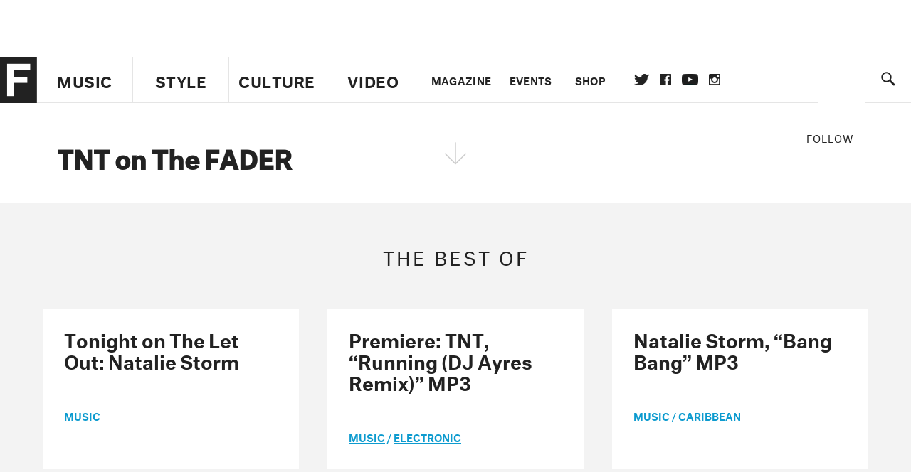

--- FILE ---
content_type: text/html; charset=utf-8
request_url: https://www.google.com/recaptcha/api2/aframe
body_size: 267
content:
<!DOCTYPE HTML><html><head><meta http-equiv="content-type" content="text/html; charset=UTF-8"></head><body><script nonce="LiVl9RmpQfYnPUSB0cinUA">/** Anti-fraud and anti-abuse applications only. See google.com/recaptcha */ try{var clients={'sodar':'https://pagead2.googlesyndication.com/pagead/sodar?'};window.addEventListener("message",function(a){try{if(a.source===window.parent){var b=JSON.parse(a.data);var c=clients[b['id']];if(c){var d=document.createElement('img');d.src=c+b['params']+'&rc='+(localStorage.getItem("rc::a")?sessionStorage.getItem("rc::b"):"");window.document.body.appendChild(d);sessionStorage.setItem("rc::e",parseInt(sessionStorage.getItem("rc::e")||0)+1);localStorage.setItem("rc::h",'1769503027550');}}}catch(b){}});window.parent.postMessage("_grecaptcha_ready", "*");}catch(b){}</script></body></html>